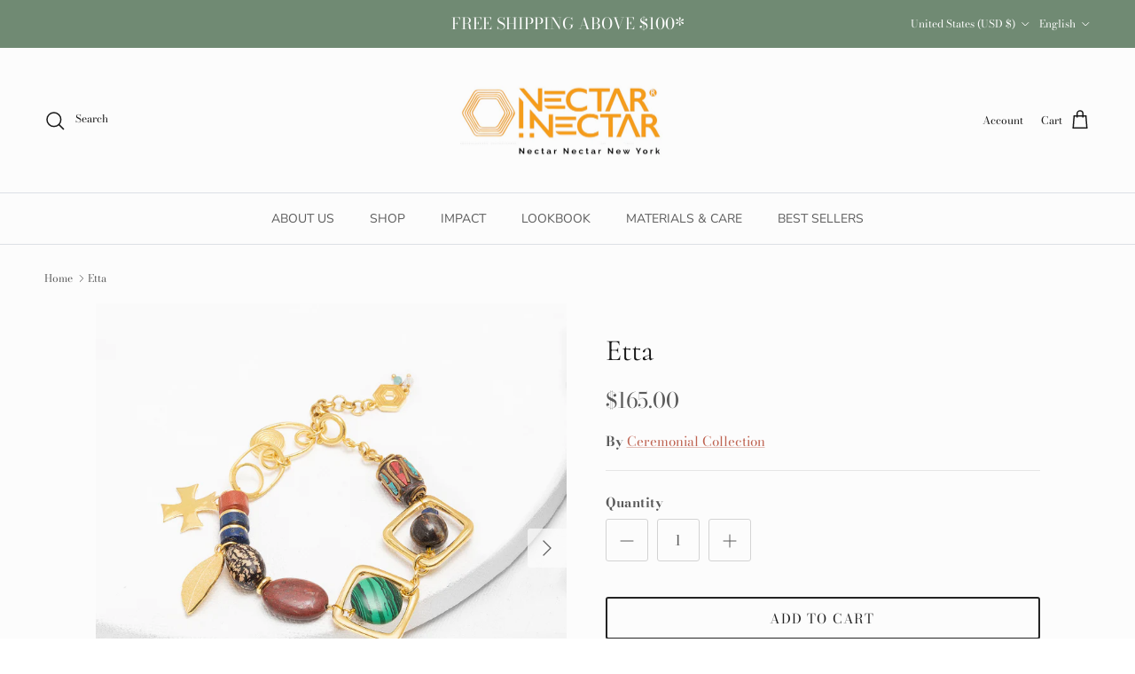

--- FILE ---
content_type: application/javascript
request_url: https://static.langwill.com/app/etanslate.min.js?v=1768813665000
body_size: -116
content:
(function (){
    var element = document.createElement('script')
    element.type = "text/javascript";
    element.src = "https://static.etranslate.io/app/selector.js?v=1718765365"
    element.onload = window.etranslate_check
    document.body.appendChild(element)
})()